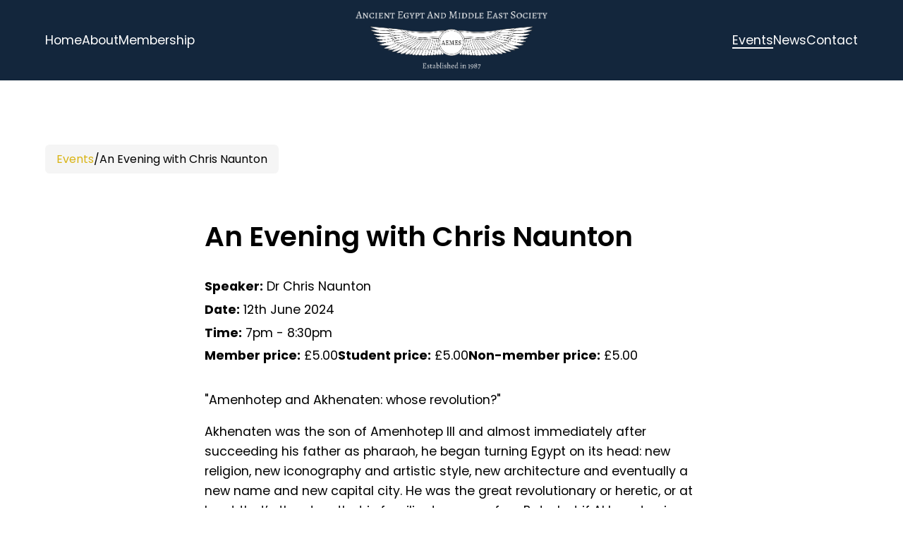

--- FILE ---
content_type: text/html; charset=UTF-8
request_url: https://aemes.co.uk/event/37/An-Evening-with-Chris-Naunton
body_size: 11525
content:
<!DOCTYPE html>
<html lang="en-gb">
	<head>
		<meta charset="utf-8">
		<meta http-equiv="X-UA-Compatible" content="IE=edge">
		<meta name="viewport" content="width=device-width, initial-scale=1, maximum-scale=5">
		<meta name="format-detection" content="telephone=no">
		<link rel="preconnect" href="https://fonts.googleapis.com">
		<link rel="preconnect" href="https://fonts.gstatic.com" crossorigin>
		<link href="https://fonts.googleapis.com/css2?family=Poppins:ital,wght@0,100;0,200;0,300;0,400;0,500;0,600;0,700;0,800;0,900;1,100;1,200;1,300;1,400;1,500;1,600;1,700;1,800;1,900&display=swap" rel="stylesheet">
		<link rel="icon" type="image/png" sizes="16x16" href="/images/logos/favicon-16x16.png">
		<link rel="icon" type="image/png" sizes="32x32" href="/images/logos/favicon-32x32.png">
		<link rel="icon" type="image/png" sizes="64x64" href="/images/logos/favicon-64x64.png">
				<title>An Evening with Chris Naunton | Events |  AEMES</title>
		<link rel="stylesheet" href="/css/libs/reset.css"><link rel="stylesheet" href="/css/site-1712592997.cached.css">	</head>
	<body>


<header id="header" class="">
    <!-- Desktop nav -->
    <div class="desktop__nav__wrapper max__width">
        <div class="desktop__nav__inner">
            <!-- Burger menu -->
            <!-- Desktop links -->
            <nav aria-label="Primary">
                <ul>
                    <div class="flex">
                        <li><a href="/" class="">Home</a></li>
                        <li><a href="/about-us" class="">About</a></li>
                        <li><a href="/membership" class="">Membership</a></li>
                    </div>
                    <!-- Logo -->
                    <a href="/"><img class="logo" src="/images/logos/logo.png" alt=""></a>
                    <div class="flex">
                        <li><a href="/events" class="active">Events</a></li>
                        <li><a href="/news" class="">News</a></li>
                        <li><a href="/contact" class="">Contact</a></li>
                    </div>
                    <div id="burger__menu"><span></span></div>
                </ul>
            </nav>
        </div>
    </div>
    <div class="mobile__nav__wrapper">
        <nav aria-label="Secondary" class="max__width">
            <ul>
                <li><a href="/" class="">Home</a></li>
                <li><a href="/about-us" class="">About</a></li>
                <li><a href="/membership" class="">Membership</a></li>
                <li><a href="/events" class="active">Events</a></li>
                <li><a href="/news" class="">News</a></li>
                <li><a href="/contact" class="">Contact</a></li>
            </ul>
        </nav>
    </div>
</header>
<div id="event__page" class="page">
	
	<!-- Breadcrumb -->
	<div class="max__width">
		<!-- Breadcrumb -->
		<div class="event-back">
			<a href="/events">Events</a> <span>/</span>An Evening with Chris Naunton		</div>
	</div>
	
	<div class="content">
		<!-- Event title -->
		<h1>An Evening with Chris Naunton</h1>
		<div class="info">
			<!-- Speaker -->
			<p><strong>Speaker:</strong> Dr Chris Naunton</p><p><strong>Date:</strong> 12th June 2024</p>
			<p class="text"><strong>Time:</strong> 7pm - 8:30pm</p>			<div class="member__flex">
				<p class="text"><strong>Member price:</strong> £5.00</p><p class="text"><strong>Student price:</strong> £5.00</p><p class="text"><strong>Non-member price:</strong> £5.00</p>			</div>
		</div>
		<!-- Description -->
		<div class="wysiwyg"><p>"Amenhotep and Akhenaten: whose revolution?"</p><p>Akhenaten was the son of Amenhotep III and almost immediately after succeeding his father as pharaoh, he began turning Egypt on its head: new religion, new iconography and artistic style, new architecture and eventually a new name and new capital city. He was the great revolutionary or heretic, or at least that’s the story that is familiar to many of us. But what if Akhenaten in fact just picked up the baton and ran with ideas that had been established by his father? What evidence is there that some of the changes we associate with Akhenaten were already underway during Amehotep’s reign, and might Amenhotep have been the leading player even after Akhenaten came to the throne?A recording of the session will be available to attendees for a limited period of time after the event. Chris Naunton is the author of Searching for the Lost Tombs of Egypt (2018), Egyptologists’ Notebooks (2020), and two books for children, Tutankhamun Tells All! (2021) and Cleopatra Tells All! (2022). He regularly lectures around the UK, overseas and online and frequently appears in television documentaries on ancient Egypt. He was Director (CEO) of the Egypt Exploration Society from 2012 to 2016 and President of the International Association of Egyptologists from 2015 to 2019 and is now Director of the Robert Anderson Trust.</p><p>Tickets from Eventbrite only (please ignore other payment options): <a href="https://www.eventbrite.co.uk/e/an-evening-with-chris-naunton-tickets-864932294777">https://www.eventbrite.co.uk/e/an-evening-with-chris-naunton-tickets-864932294777</a></p></div>
		<p>Please send payment via paypal friends and family to: <a href="mailto:davidehibbert@gmail.com">davidehibbert@gmail.com</a></p>
		<p>Alternatively make cheques payable to AEMES or if by direct payment to bank sort code: 77-72-25, a/c number: 28712860 and email <a href="mailto:sue47beset@gmail.com">sue47beset@gmail.com</a> to confirm details. </p>
	</div>
	
</div>

<div id="footer">
    <div class="wrapper max__width">
        <div class="flex">
            <div>
                <div class="contact-info">
                    <div class="info-wrapper">
                        <p><span>Email:</span> <a href="mailto:sue47beset@gmail.com">sue47beset@gmail.com</a></p>
                        <p><span>Telephone:</span> <a href="tel:01754 765341">01754 765341</a></p>
                    </div>
                </div>
                <div class="nav-and-social">
                    <ul class="nav">
                        <li><a href="/">Home</a></li>
                        <li><a href="/about-us">About</a></li>
                        <li><a href="/membership">Membership</a></li>
                        <li><a href="/events">Events</a></li>
                        <li><a href="/news">News</a></li>
                        <li><a href="/contact">Contact</a></li>
                    </ul>
                    <div class="social">
                        <ul>
                            <li><a href="https://www.instagram.com/aemes4/" target="_blank"><img src="/images/icons/instagram.svg" alt="Instagram icon - click to open">Instagram</a></li>
                            <li><a href="https://twitter.com/AEMES4" target="_blank"><img src="/images/icons/x.svg" alt="Twitter icon - click to open">X</a></li>
                            <li><a href="https://www.facebook.com/AEMES4/" target="_blank"><img src="/images/icons/facebook.svg" alt="Facebook icon - click to open">Facebook</a></li>
                        </ul>
                    </div>
                </div>
            </div>
            <div>
                <div id="mc_embed_shell">
                    <link href="//cdn-images.mailchimp.com/embedcode/classic-061523.css" rel="stylesheet" type="text/css">
                    <style type="text/css">
                            #mc_embed_signup{background:#fff; false;clear:left; font:14px Helvetica,Arial,sans-serif; width: 500px;}
                            /* Add your own Mailchimp form style overrides in your site stylesheet or in this style block.
                            We recommend moving this block and the preceding CSS link to the HEAD of your HTML file. */
                    </style>
                    <div id="mc_embed_signup">
                        <form action="https://gmail.us21.list-manage.com/subscribe/post?u=9d34a780610abb22b6a0c90c8&amp;id=ef74f573b7&amp;f_id=000958e1f0" method="post" id="mc-embedded-subscribe-form" name="mc-embedded-subscribe-form" class="validate" target="_blank">
                            <div id="mc_embed_signup_scroll"><h2>Subscribe</h2>
                                <div class="indicates-required"><span class="asterisk">*</span> indicates required</div>
                                <div class="mc-field-group"><label for="mce-EMAIL">Email Address <span class="asterisk">*</span></label><input type="email" name="EMAIL" class="required email" id="mce-EMAIL" required="" value=""><span id="mce-EMAIL-HELPERTEXT" class="helper_text"></span></div>
                                <div id="mce-responses" class="clear foot">
                                    <div class="response" id="mce-error-response" style="display: none;"></div>
                                    <div class="response" id="mce-success-response" style="display: none;"></div>
                                </div>
                                <div aria-hidden="true" style="position: absolute; left: -5000px;">
                                    /* real people should not fill this in and expect good things - do not remove this or risk form bot signups */
                                    <input type="text" name="b_9d34a780610abb22b6a0c90c8_ef74f573b7" tabindex="-1" value="">
                                </div>
                                <div class="optionalParent">
                                    <div class="clear foot">
                                        <input type="submit" name="subscribe" id="mc-embedded-subscribe" class="button" value="Subscribe">
                                        <p class="brandingLogo" style="margin: 0px auto;"><a href="http://eepurl.com/iu9ckA" title="Mailchimp - email marketing made easy and fun"><img src="https://eep.io/mc-cdn-images/template_images/branding_logo_text_dark_dtp.svg" alt="referral badge"></a></p>
                                    </div>
                                </div>
                            </div>
                        </form>
                    </div>
                </div>
            </div>
        </div>
        <div class="bottom-links">
            <p>© 2025 AEMES, all rights reserved</p>
            <span>|</span>
            <a href="/privacy-policy-and-cookies">Privacy & Cookies</a>
            <span>|</span>
            <p>Images of the lammasu and Tel Megiddo are attributed to Wiki Commons</p>
            <span>|</span>
            <a href="https://umbercreative.co.uk/" target="_blank">Website by Umber Creative</a>
        </div>
    </div>
</div>



<script type="text/javascript" src="//s3.amazonaws.com/downloads.mailchimp.com/js/mc-validate.js"></script><script type="text/javascript">(function($) {window.fnames = new Array(); window.ftypes = new Array();fnames[0]=EMAIL;ftypes[0]=merge;,fnames[1]=FNAME;ftypes[1]=merge;,fnames[2]=LNAME;ftypes[2]=merge;,fnames[3]=ADDRESS;ftypes[3]=merge;,fnames[4]=PHONE;ftypes[4]=merge;,fnames[5]=BIRTHDAY;ftypes[5]=merge;false}(jQuery));var $mcj = jQuery.noConflict(true);</script></div>


		</div>
		<script src="//cdnjs.cloudflare.com/ajax/libs/jquery/2.2.4/jquery.min.js" integrity="sha512-DUC8yqWf7ez3JD1jszxCWSVB0DMP78eOyBpMa5aJki1bIRARykviOuImIczkxlj1KhVSyS16w2FSQetkD4UU2w==" crossorigin="anonymous">
			</script>
			
			<script src="//cdn.jsdelivr.net/gh/studio-freight/lenis@1/bundled/lenis.js">
			</script>
			
			<script src="/js/site-1688736231.cached.js">
			</script>
			
				</body>
</html>

--- FILE ---
content_type: text/css
request_url: https://aemes.co.uk/css/site-1712592997.cached.css
body_size: 41366
content:
* {
  font-family: "Poppins", sans-serif;
}

body.scroll-disabled {
  overflow: hidden;
}

.page {
  padding-top: 89px;
}
@media (min-width: 1000px) {
  .page {
    padding-top: 113px;
  }
  .page.hero {
    padding-top: 0;
  }
}

body {
  font-size: clamp(1.00rem, calc(0.92rem + 0.42vw), 1.1rem);
}

h1 {
  font-size: clamp(2.07rem, calc(1.75rem + 1.63vw), 3.05rem);
  line-height: 1.1;
  letter-spacing: -1px;
  font-weight: 600;
}
@media (min-width: 768px) {
  h1 {
    letter-spacing: 0;
  }
}

h2 {
  font-size: clamp(1.73rem, calc(1.49rem + 1.19vw), 2.44rem);
  line-height: 1.1;
  letter-spacing: -1px;
  font-weight: 600;
}
@media (min-width: 768px) {
  h2 {
    letter-spacing: 0;
  }
}

h3 {
  font-size: clamp(1.44rem, calc(1.27rem + 0.86vw), 1.95rem);
  line-height: 1.1;
  letter-spacing: -1px;
  font-weight: 600;
}
@media (min-width: 768px) {
  h3 {
    letter-spacing: 0;
  }
}

h4 {
  font-size: clamp(1.20rem, calc(1.08rem + 0.60vw), 1.56rem);
  line-height: 1.1;
  font-weight: 600;
}

ul {
  padding: 0;
}
ul li {
  list-style: none;
}
ul li a {
  text-decoration: none;
  color: inherit;
}

p {
  margin-top: clamp(0.56rem, calc(0.37rem + 0.98vw), 1.06rem);
}
p.bold {
  font-weight: 600;
}

.bold {
  font-weight: 600;
}

a {
  color: inherit;
}

.max__width {
  width: min(90%, 1280px);
  margin: 0 auto;
}

.error_page {
  padding: 200px 0px 100px 0px;
  text-align: center;
}
.error_page h1 {
  font-size: clamp(2.49rem, calc(2.05rem + 2.21vw), 3.82rem);
}
.error_page .btn-wrap {
  display: grid;
  justify-items: center;
}
.error_page a {
  text-decoration: none;
}

.intro {
  background: #13263C url("/images/icons/pattern.svg") repeat top left;
}
.intro .content {
  color: #fff;
  text-align: center;
  padding: clamp(4.4rem, calc(2.89rem + 8.05vw), 8.73rem) 0 clamp(4.4rem, calc(2.89rem + 8.05vw), 8.73rem) 0;
}
.intro .content h1 {
  font-size: clamp(1.73rem, calc(1.49rem + 1.19vw), 2.44rem);
}
.intro .content p {
  font-size: clamp(1.20rem, calc(1.08rem + 0.60vw), 1.56rem);
}
.intro .content p.sub {
  margin: 0;
  font-size: clamp(1.44rem, calc(1.27rem + 0.86vw), 1.95rem);
  font-weight: 600;
  color: #D9B415;
}

#header {
  background: #13263C;
  position: fixed;
  width: 100%;
  top: 0;
  left: 0;
  z-index: 10;
  transition: 0.3s;
}
#header.scroll {
  transform: translateY(-100%);
}
#header .mobile__nav__wrapper {
  background: #13263C;
}
#header .mobile__nav__wrapper nav {
  height: 0;
  overflow: scroll;
  transition: 0.6s;
}
#header .mobile__nav__wrapper nav.active {
  height: 100vh;
}
#header .mobile__nav__wrapper nav.active ul li a {
  opacity: 1;
}
#header .mobile__nav__wrapper nav ul {
  margin: 0;
  padding: clamp(3.00rem, calc(1.93rem + 5.37vw), 5.75rem) 0;
  display: grid;
}
#header .mobile__nav__wrapper nav ul li {
  text-align: center;
}
#header .mobile__nav__wrapper nav ul li a {
  color: #fff;
  font-size: clamp(1.44rem, calc(1.27rem + 0.86vw), 1.95rem);
  opacity: 0;
  transition: 0.3s;
  transition-delay: 0.4s;
  padding: 0.5rem;
  display: block;
}
#header .mobile__nav__wrapper nav ul li a.active {
  color: #D9B415;
}
#header .desktop__nav__wrapper .desktop__nav__inner {
  padding: 1rem 0;
}
#header .desktop__nav__wrapper .desktop__nav__inner nav ul {
  display: flex;
  justify-content: space-between;
  align-items: center;
  margin: 0;
}
#header .desktop__nav__wrapper .desktop__nav__inner nav ul img.logo {
  max-width: 12rem;
  justify-self: center;
  margin: 0 auto;
}
#header .desktop__nav__wrapper .desktop__nav__inner nav ul .flex {
  display: none;
}
#header .desktop__nav__wrapper .desktop__nav__inner nav ul #burger__menu {
  cursor: pointer;
  position: relative;
  display: inline-block;
  width: 30px;
  height: 30px;
}
#header .desktop__nav__wrapper .desktop__nav__inner nav ul #burger__menu span {
  margin: 0 auto;
  position: relative;
  top: 12px;
  width: 30px;
  height: 4px;
  background-color: #fff;
  display: block;
  -webkit-transition-duration: 0s;
  transition-duration: 0s;
  -webkit-transition-delay: 0.2s;
  transition-delay: 0.2s;
}
#header .desktop__nav__wrapper .desktop__nav__inner nav ul #burger__menu span.active {
  background-color: rgba(0, 0, 0, 0);
  -webkit-transition-delay: 0.2s;
  transition-delay: 0.2s;
}
#header .desktop__nav__wrapper .desktop__nav__inner nav ul #burger__menu span.active::before {
  margin-top: 0;
  -webkit-transform: rotate(45deg);
  transform: rotate(45deg);
  -webkit-transition-delay: 0s, 0.2s;
  transition-delay: 0s, 0.2s;
}
#header .desktop__nav__wrapper .desktop__nav__inner nav ul #burger__menu span.active::after {
  margin-top: 0;
  -webkit-transform: rotate(-45deg);
  transform: rotate(-45deg);
  -webkit-transition-delay: 0s, 0.2s;
  transition-delay: 0s, 0.2s;
}
#header .desktop__nav__wrapper .desktop__nav__inner nav ul #burger__menu span::after, #header .desktop__nav__wrapper .desktop__nav__inner nav ul #burger__menu span::before {
  position: absolute;
  content: "";
  width: 30px;
  height: 4px;
  background-color: #fff;
  display: block;
}
#header .desktop__nav__wrapper .desktop__nav__inner nav ul #burger__menu span::before {
  margin-top: -12px;
  -webkit-transition-property: margin, -webkit-transform;
  transition-property: margin, transform;
  -webkit-transition-duration: 0.2s;
  transition-duration: 0.2s;
  -webkit-transition-delay: 0.2s, 0s;
  transition-delay: 0.2s, 0s;
}
#header .desktop__nav__wrapper .desktop__nav__inner nav ul #burger__menu span::after {
  margin-top: 12px;
  -webkit-transition-property: margin, -webkit-transform;
  transition-property: margin, transform;
  -webkit-transition-duration: 0.2s;
  transition-duration: 0.2s;
  -webkit-transition-delay: 0.2s, 0s;
  transition-delay: 0.2s, 0s;
}

@media (min-width: 1000px) {
  #header.has-hero {
    background: transparent;
  }
  #header.nav_scroll {
    background: #13263C;
  }
  #header .desktop__nav__wrapper .desktop__nav__inner nav ul {
    display: grid;
    grid-template-columns: repeat(3, 1fr);
  }
  #header .desktop__nav__wrapper .desktop__nav__inner nav ul img.logo {
    max-width: 17rem;
  }
  #header .desktop__nav__wrapper .desktop__nav__inner nav ul .flex {
    display: flex;
    align-items: center;
    gap: clamp(1.13rem, calc(0.71rem + 2.07vw), 2.19rem);
  }
  #header .desktop__nav__wrapper .desktop__nav__inner nav ul .flex:nth-of-type(2) {
    justify-content: flex-end;
  }
  #header .desktop__nav__wrapper .desktop__nav__inner nav ul .flex li a {
    color: #fff;
    text-decoration: none;
    background: linear-gradient(#fff, #fff) no-repeat 100% 102%/0% 0.13rem;
    transition: background-size 0.3s ease;
  }
  #header .desktop__nav__wrapper .desktop__nav__inner nav ul .flex li a:hover {
    background: linear-gradient(#fff, #fff) no-repeat 0% 102%/100% 0.13rem;
  }
  #header .desktop__nav__wrapper .desktop__nav__inner nav ul .flex li a.active {
    background: linear-gradient(#fff, #fff) no-repeat 0% 102%/100% 0.13rem;
  }
  #header .desktop__nav__wrapper .desktop__nav__inner nav ul #burger__menu {
    display: none;
  }
}
#footer {
  background: #13263C;
  color: #fff;
}
#footer .wrapper {
  padding: clamp(3.00rem, calc(1.93rem + 5.37vw), 5.75rem) 0 clamp(2.25rem, calc(1.45rem + 4.02vw), 4.31rem) 0;
}
#footer .wrapper .flex {
  display: flex;
  gap: 4rem;
  align-items: center;
  flex-wrap: wrap;
  justify-content: space-between;
  padding-bottom: clamp(1.13rem, calc(0.71rem + 2.07vw), 2.19rem);
}
#footer .wrapper .flex img {
  max-width: 7rem;
}
#footer .wrapper .flex #scroll-top {
  cursor: pointer;
}
@media (min-width: 768px) {
  #footer .wrapper .flex #scroll-top:hover #circle {
    fill: #af9314;
  }
}
#footer .wrapper .flex #scroll-top #circle {
  transition: 0.1s;
  fill: #D9B415;
}
#footer .wrapper .contact-info .info-wrapper p {
  line-height: 1.6;
}
#footer .wrapper .contact-info .info-wrapper p span {
  font-size: clamp(1.00rem, calc(0.92rem + 0.42vw), 1.1rem);
  font-weight: 700;
}
#footer .wrapper .contact-info .info-wrapper p a {
  color: #fff;
  line-height: 1.6;
  text-decoration: none;
}
#footer .wrapper .contact-info .info-wrapper p a:hover {
  color: #D9B415;
}
#footer .wrapper .nav-and-social {
  padding-top: clamp(1.13rem, calc(0.71rem + 2.07vw), 2.19rem);
  display: grid;
  justify-content: space-between;
  gap: clamp(1.13rem, calc(0.71rem + 2.07vw), 2.19rem);
}
#footer .wrapper .nav-and-social .nav {
  display: flex;
  flex-wrap: wrap;
  gap: 1rem 1.5rem;
  margin: 0;
  padding: 0;
}
#footer .wrapper .nav-and-social .nav li {
  list-style: none;
}
#footer .wrapper .nav-and-social .nav li a {
  color: #fff;
  font-size: clamp(0.83rem, calc(0.78rem + 0.28vw), 1.00rem);
}
#footer .wrapper .nav-and-social .nav li a:hover {
  color: #D9B415;
}
#footer .wrapper .nav-and-social .social ul {
  display: flex;
  flex-wrap: wrap;
  gap: 1.5rem 1.5rem;
  margin: 0;
  padding: 0;
}
#footer .wrapper .nav-and-social .social ul li:nth-of-type(2) a img {
  width: 1.5rem;
}
#footer .wrapper .nav-and-social .social ul li a {
  display: grid;
  grid-auto-flow: column;
  gap: 0.5rem;
  align-items: center;
  text-decoration: none;
  color: #fff;
  font-size: clamp(0.83rem, calc(0.78rem + 0.28vw), 1.00rem);
}
#footer .wrapper .nav-and-social .social ul li a:hover {
  color: #D9B415;
}
#footer .wrapper .nav-and-social .social ul li a img {
  width: 1.3rem;
}
#footer .wrapper .bottom-links {
  padding-top: clamp(1.13rem, calc(0.71rem + 2.07vw), 2.19rem);
  display: flex;
  flex-wrap: wrap;
  gap: 1rem;
  align-items: center;
  font-weight: 200;
}
#footer .wrapper .bottom-links p {
  margin: 0;
  font-size: clamp(0.69rem, calc(0.66rem + 0.18vw), 0.80rem);
}
#footer .wrapper .bottom-links a {
  font-size: clamp(0.69rem, calc(0.66rem + 0.18vw), 0.80rem);
  text-decoration: none;
}
#footer .wrapper .bottom-links a:hover {
  color: #D9B415;
}
#footer .wrapper .bottom-links span {
  display: none;
}

@media (min-width: 767px) {
  #footer .wrapper .flex {
    padding-bottom: clamp(0.75rem, calc(0.48rem + 1.34vw), 1.44rem);
  }
  #footer .wrapper .flex img {
    max-width: 8rem;
  }
  #footer .wrapper .contact-info {
    display: flex;
    justify-content: space-between;
  }
  #footer .wrapper .contact-info .phone {
    order: 1;
    padding-bottom: 0;
  }
  #footer .wrapper .bottom-links {
    gap: 0.8rem;
  }
  #footer .wrapper .bottom-links span {
    display: block;
    font-size: clamp(0.83rem, calc(0.78rem + 0.28vw), 1.00rem);
  }
}
#mc_embed_signup {
  background: transparent !important;
}
#mc_embed_signup form {
  margin: 0 !important;
}
#mc_embed_signup form .indicates-required {
  margin-right: 0 !important;
}
#mc_embed_signup form .foot, #mc_embed_signup form .mc-field-group {
  width: 100% !important;
}

.login {
  padding: clamp(9.38rem, calc(7.82rem + 6.63vw), 13.13rem) 0 clamp(4.4rem, calc(2.89rem + 8.05vw), 8.73rem) 0;
  display: grid;
  justify-content: center;
}
.login .login-form-wrapper {
  padding-top: clamp(2.25rem, calc(1.45rem + 4.02vw), 4.31rem);
}
.login .login-form-wrapper h1 {
  padding-bottom: clamp(1.50rem, calc(0.96rem + 2.68vw), 2.88rem);
}
.login .login-form-wrapper form {
  display: grid;
}
.login .login-form-wrapper form input {
  width: 100%;
  padding: 1rem 1.5rem;
  margin-top: 0.5rem;
}
.login .login-form-wrapper form label {
  margin-bottom: 0.5rem;
}
.login .login-form-wrapper form .form-group {
  margin-bottom: 2rem;
}
.login .login-form-wrapper form .rememberme {
  display: flex;
  gap: 0.3rem;
}
.login .login-form-wrapper form .rememberme input {
  width: 15px;
}
.login .login-form-wrapper form .login_offset input {
  width: 1.5rem;
}
.login .login-form-wrapper form button {
  justify-self: flex-start;
}

.pager-wrapper {
  padding-bottom: clamp(4.4rem, calc(2.89rem + 8.05vw), 8.73rem);
  margin-top: -30px;
}
.pager-wrapper .pager {
  list-style: none;
  margin: 0;
  display: flex;
  align-items: center;
  justify-content: center;
  padding-left: 0;
}
.pager-wrapper .pager a {
  text-decoration: none;
  padding: 0.8rem 1.4rem;
  color: #000;
  transition: 0.2s;
}
.pager-wrapper .pager .next, .pager-wrapper .pager .previous {
  font-size: 1.5rem;
}
.pager-wrapper .pager .next a, .pager-wrapper .pager .previous a {
  border: none;
  padding: 0.5rem 1.2rem;
}
@media (min-width: 768px) {
  .pager-wrapper .pager .next a:hover, .pager-wrapper .pager .previous a:hover {
    background: #f0f0f0;
  }
}
.pager-wrapper .pager .page-no span {
  background: #D9B415;
  color: #ffffff;
  padding: 0.8rem 1.4rem;
  font-weight: 600;
}
@media (min-width: 768px) {
  .pager-wrapper .pager .page-no a:hover {
    background: #f0f0f0;
  }
}

.button {
  height: auto;
  position: relative;
  display: inline-block;
  cursor: pointer;
  outline: none;
  border: 0;
  vertical-align: middle;
  text-decoration: none;
  background: transparent;
  padding: 0;
  margin-top: clamp(1.13rem, calc(0.71rem + 2.07vw), 2.19rem);
}
.button.dark .button__text {
  color: #fff;
}
.button .circle {
  transition: all 0.4s cubic-bezier(0.65, 0, 0.076, 1);
  position: relative;
  z-index: 1;
  display: block;
  margin: 0;
  width: 100%;
  height: 3rem;
  background: #D9B415;
  border-radius: 10rem;
}
.button .circle svg {
  transition: all 0.4s cubic-bezier(0.65, 0, 0.076, 1);
  width: 1.2rem;
  position: absolute;
  top: 0;
  left: 1.48rem;
  bottom: 0;
  margin: 0.7rem auto auto auto;
}
.button .circle svg path {
  transition: all 0.4s cubic-bezier(0.65, 0, 0.076, 1);
}
.button .circle .icon {
  transition: all 0.4s cubic-bezier(0.65, 0, 0.076, 1);
  position: absolute;
  top: 0;
  bottom: 0;
  margin: auto;
  background: #fff;
}
.button .circle .icon.arrow {
  transition: all 0.4s cubic-bezier(0.65, 0, 0.076, 1);
  left: 0.625rem;
  width: 1.125rem;
  height: 0.125rem;
  background: none;
  transform: translate(1rem, 0);
  background: #fff;
}
.button .circle .icon.arrow::before {
  transition: all 0.4s cubic-bezier(0.65, 0, 0.076, 1);
  position: absolute;
  content: "";
  top: -0.25rem;
  right: 0.0625rem;
  width: 0.625rem;
  height: 0.625rem;
  border-top: 0.125rem solid #fff;
  border-right: 0.125rem solid #fff;
  transform: rotate(45deg);
}
.button .button__text {
  transition: all 0.4s cubic-bezier(0.65, 0, 0.076, 1);
  position: relative;
  display: block;
  z-index: 2;
  padding: 0.75rem 0;
  margin: -3rem 0 0 4rem;
  color: #fff;
  line-height: 1.4;
  text-align: center;
  font-weight: 500;
  white-space: nowrap;
  padding-right: 1.8rem;
}

@media (min-width: 768px) {
  .button .circle {
    width: 3rem;
  }
  .button .circle svg {
    left: 0.9rem;
  }
  .button .circle .icon.arrow {
    transform: translate(0, 0);
    background: transparent;
  }
  .button .button__text {
    color: #000;
  }
  .button:hover .circle {
    width: 100%;
  }
  .button:hover .circle svg {
    left: 1.48rem;
  }
  .button:hover .circle .icon.arrow {
    background: #fff;
    transform: translate(1rem, 0);
  }
  .button:hover .button__text {
    color: #fff;
  }
  .button.dark:hover .button__text {
    color: #000;
  }
  .button.dark:hover .circle svg path {
    stroke: #000;
  }
  .button.dark:hover .circle .icon {
    background: #000;
  }
  .button.dark:hover .circle .icon.arrow::before {
    border-top: 0.125rem solid #000;
    border-right: 0.125rem solid #000;
  }
}
#home__page .home__hero.egypt {
  background: url("/images/home/hero-head.jpg") no-repeat center 20%/cover;
}
#home__page .home__hero.egypt .wrapper {
  padding: clamp(2.25rem, calc(1.45rem + 4.02vw), 4.31rem) 0 clamp(13.50rem, calc(1.28rem + 26.52vw), 22.50rem) 0;
}
#home__page .home__hero.middle-east {
  background: linear-gradient(0deg, rgba(0, 0, 0, 0.6), rgba(0, 0, 0, 0.6)), url("/images/home/hero-middle-east.jpg") no-repeat center/cover;
}
#home__page .home__hero.middle-east .wrapper {
  padding: clamp(4.4rem, calc(2.89rem + 8.05vw), 8.73rem) 0;
}
#home__page .home__hero.temple {
  background: url("/images/home/hero-temple.jpg") no-repeat center bottom/cover;
}
#home__page .home__hero.temple .wrapper {
  padding: clamp(2.25rem, calc(1.45rem + 4.02vw), 4.31rem) 0 clamp(13.50rem, calc(1.28rem + 26.52vw), 22.50rem) 0;
}
#home__page .home__hero.mountain {
  background: linear-gradient(0deg, rgba(0, 0, 0, 0.6), rgba(0, 0, 0, 0.6)), url("/images/home/hero-mountain.jpg") no-repeat center/cover;
}
#home__page .home__hero.mountain .wrapper {
  padding: clamp(4.4rem, calc(2.89rem + 8.05vw), 8.73rem) 0;
}
#home__page .home__hero.walkway {
  background: linear-gradient(0deg, rgba(0, 0, 0, 0.5), rgba(0, 0, 0, 0.5)), url("/images/home/hero-walkway.jpg") no-repeat center/cover;
}
#home__page .home__hero.walkway .wrapper {
  padding: clamp(4.4rem, calc(2.89rem + 8.05vw), 8.73rem) 0;
}
#home__page .home__hero .wrapper h1 {
  font-weight: 600;
  color: #fff;
  line-height: 1;
}
#home__page .home__hero .wrapper h1 span {
  color: #D9B415;
}
#home__page .home__hero .wrapper p {
  color: #fff;
}
#home__page .home__hero .f-progress {
  height: 5px;
  top: auto;
  bottom: 0;
  background: #fff;
  opacity: 0.5;
}
#home__page ul.f-carousel__dots {
  --f-carousel-dots-height: -40px;
  --f-carousel-dots-width: 35px;
  --f-carousel-dot-width: 25px;
  --f-carousel-dot-height: 5px;
  --f-carousel-dot-radius: 0;
  --f-carousel-dot-color: #fff;
  --f-carousel-dot-opacity: 0.4;
  --f-carousel-dot-hover-opacity: 0.6;
}
#home__page .f-button {
  --f-button-width: 40px;
  --f-button-height: 40px;
  --f-button-border: 0;
  --f-button-border-radius: 10rem;
  --f-button-color: #374151;
  --f-button-bg: rgb(255 255 255 / 40%);
  --f-button-hover-bg: #e0e0e0;
  --f-button-active-bg: #d0d0d0;
  --f-button-svg-width: 20px;
  --f-button-svg-height: 20px;
  --f-button-svg-stroke-width: 1.5;
  --f-button-svg-fill: none;
  --f-button-svg-filter: none;
}
@media (min-width: 600px) {
  #home__page .home__hero.egypt .wrapper {
    padding: clamp(4.4rem, calc(2.89rem + 10.05vw), 12.73rem) 0 clamp(7.50rem, calc(1.28rem + 26.52vw), 22.50rem) 0;
  }
  #home__page .home__hero.middle-east .wrapper {
    padding: clamp(4.4rem, calc(2.89rem + 10.05vw), 16.73rem) 0 clamp(7.50rem, calc(1.28rem + 26.52vw), 17.50rem) 0;
  }
  #home__page .home__hero.temple {
    background: url("/images/home/hero-temple.jpg") no-repeat center 80%/cover;
  }
  #home__page .home__hero.temple .wrapper {
    padding: clamp(4.4rem, calc(2.89rem + 10.05vw), 12.73rem) 0 clamp(7.50rem, calc(1.28rem + 26.52vw), 22.50rem) 0;
  }
  #home__page .home__hero.mountain .wrapper {
    padding: clamp(4.4rem, calc(2.89rem + 10.05vw), 16.73rem) 0 clamp(7.50rem, calc(1.28rem + 26.52vw), 17.50rem) 0;
  }
  #home__page .home__hero.walkway .wrapper {
    padding: clamp(4.4rem, calc(2.89rem + 10.05vw), 16.73rem) 0 clamp(7.50rem, calc(1.28rem + 26.52vw), 17.50rem) 0;
  }
}
@media (min-width: 1000px) {
  #home__page .home__hero .wrapper h1 {
    max-width: 570px;
  }
  #home__page .home__hero .wrapper p {
    max-width: 500px;
  }
}
#home__page .who__we__are {
  background: #13263C;
}
#home__page .who__we__are .wrapper {
  display: grid;
  gap: clamp(1.13rem, calc(0.71rem + 2.07vw), 2.19rem);
}
#home__page .who__we__are .wrapper img {
  padding-top: clamp(4.4rem, calc(2.89rem + 8.05vw), 8.73rem);
}
#home__page .who__we__are .wrapper .text {
  padding: clamp(1.50rem, calc(0.96rem + 2.68vw), 2.88rem) 0 clamp(4.4rem, calc(2.89rem + 8.05vw), 8.73rem) 0;
  color: #fff;
}
@media (min-width: 1000px) {
  #home__page .who__we__are {
    background: #13263C url("/images/home/pattern.svg") no-repeat -2.5rem bottom/40%;
  }
  #home__page .who__we__are .wrapper {
    grid-template-columns: repeat(2, 1fr);
    gap: clamp(2.25rem, calc(1.45rem + 4.02vw), 4.31rem);
  }
  #home__page .who__we__are .wrapper img {
    padding-top: 0;
    border: 8px solid #13263C;
    margin-top: -5rem;
    z-index: 1;
  }
  #home__page .who__we__are .wrapper .text {
    padding: clamp(3.00rem, calc(1.93rem + 5.37vw), 5.75rem) 0 clamp(4.4rem, calc(2.89rem + 8.05vw), 8.73rem) 0;
  }
}
#home__page .home__listing.news {
  background: #13263C;
  color: #fff;
}
#home__page .home__listing.events {
  background: #f8f8f8;
}
#home__page .home__listing .wrapper {
  padding: clamp(4.4rem, calc(2.89rem + 8.05vw), 8.73rem) 0 clamp(4.4rem, calc(2.89rem + 8.05vw), 8.73rem) 0;
}
#home__page .home__listing .wrapper .head {
  display: flex;
  justify-content: space-between;
  flex-wrap: wrap;
  align-items: center;
  margin-bottom: clamp(2.25rem, calc(1.45rem + 4.02vw), 4.31rem);
}
@media (min-width: 768px) {
  #home__page .home__listing .wrapper .head a.button {
    margin: 0;
  }
}
#home__page .home__listing .wrapper .listing {
  display: grid;
  gap: clamp(1.13rem, calc(0.71rem + 2.07vw), 2.19rem);
  width: min(90%, 1000px);
  margin: 0 auto;
}
#home__page .home__listing .wrapper .listing .f-carousel__viewport {
  transition: 0.3s;
}
#home__page .home__listing .wrapper .listing a.card {
  text-decoration: none;
  background: #fff;
  display: flex;
  flex-direction: column;
  align-items: flex-start;
  height: 100%;
  transition: 0.2s;
  --f-carousel-spacing: 2rem;
}
#home__page .home__listing .wrapper .listing a.card.border {
  border: 0.5px solid #264060;
}
#home__page .home__listing .wrapper .listing a.card:hover button .circle {
  width: 100%;
}
#home__page .home__listing .wrapper .listing a.card:hover button .circle svg {
  left: 1.5rem;
}
#home__page .home__listing .wrapper .listing a.card:hover button .circle svg path {
  stroke: #000;
}
#home__page .home__listing .wrapper .listing a.card:hover button .circle .icon.arrow {
  background: #fff;
  transform: translate(1rem, 0);
}
#home__page .home__listing .wrapper .listing a.card:hover button .button__text {
  color: #fff;
}
#home__page .home__listing .wrapper .listing a.card .card-image img {
  aspect-ratio: 16/10;
  object-fit: cover;
  object-position: center;
}
#home__page .home__listing .wrapper .listing a.card .content {
  padding: 1.5rem;
  color: #000;
}
#home__page .home__listing .wrapper .listing a.card .content h4 {
  font-size: clamp(1.20rem, calc(1.08rem + 0.60vw), 1.56rem);
  font-weight: 500;
  margin-bottom: clamp(0.75rem, calc(0.48rem + 1.34vw), 1.44rem);
}
#home__page .home__listing .wrapper .listing a.card .content .flex {
  display: flex;
  align-items: center;
  gap: 1.2rem;
  margin-top: clamp(0.56rem, calc(0.37rem + 0.98vw), 1.06rem);
}
#home__page .home__listing .wrapper .listing a.card .content .flex img {
  width: 1.5rem;
}
#home__page .home__listing .wrapper .listing a.card .content .flex p {
  margin: 0;
}
#home__page .home__listing .wrapper .listing a.card button {
  padding: clamp(0.75rem, calc(0.48rem + 1.34vw), 1.44rem) 1.5rem 1.5rem 1.5rem;
}
#home__page .home__listing .wrapper .listing .f-carousel__nav {
  --f-button-width: 40px;
  --f-button-height: 40px;
  --f-button-border-radius: 4px;
  --f-button-color: #0d0c22;
  --f-button-hover-color: #000;
  --f-button-bg: #d9b51563;
  --f-button-hover-bg: #D9B415;
  --f-button-active-bg: #e2e8f0;
  --f-button-svg-width: 20px;
  --f-button-svg-height: 20px;
  --f-button-svg-stroke-width: 2.25;
  --f-button-svg-filter: none;
  --f-button-svg-disabled-opacity: 0.2;
}
#home__page .home__listing .wrapper .listing .f-carousel__nav button {
  top: 25%;
}
#home__page .home__listing .wrapper .listing ul.f-carousel__dots {
  gap: 0.6rem;
}
#home__page .home__listing .wrapper .listing ul.f-carousel__dots li button span {
  width: 2rem;
  background: #D9B415;
  border-radius: 0;
  height: 0.2rem;
}
@media (min-width: 550px) {
  #home__page .home__listing .wrapper .listing {
    width: 100%;
  }
  #home__page .home__listing .wrapper .listing a.card {
    width: 60%;
  }
}
@media (min-width: 1100px) {
  #home__page .home__listing .wrapper .listing {
    grid-template-columns: repeat(3, 1fr);
    width: min(90%, 1280px);
    margin: 0 auto;
  }
  #home__page .home__listing .wrapper .listing a.card {
    width: 100%;
  }
  #home__page .home__listing .wrapper .listing a.card button {
    margin-top: auto;
  }
}
#home__page .membership__cta {
  display: grid;
  place-content: center;
  background: linear-gradient(0deg, rgba(19, 38, 60, 0.8), rgba(19, 38, 60, 0.8)), url("/images/home/membership-cta.jpg") no-repeat center/cover;
}
#home__page .membership__cta .content {
  color: #fff;
  text-align: center;
  padding: clamp(4.4rem, calc(2.89rem + 8.05vw), 8.73rem) 0 clamp(4.4rem, calc(2.89rem + 8.05vw), 8.73rem) 0;
}
#home__page .membership__cta .content p {
  max-width: 850px;
}

#about__page .our__history .wrapper {
  width: min(90%, 900px);
  margin: 0 auto;
  padding: clamp(4.4rem, calc(2.89rem + 8.05vw), 8.73rem) 0 clamp(4.4rem, calc(2.89rem + 8.05vw), 8.73rem) 0;
}
#about__page .our__history .wrapper h3 {
  color: #D9B415;
  margin-top: clamp(1.13rem, calc(0.71rem + 2.07vw), 2.19rem);
  font-size: clamp(1.20rem, calc(1.08rem + 0.60vw), 1.56rem);
}
#about__page .team .wrapper {
  display: grid;
  gap: clamp(1.13rem, calc(0.71rem + 2.07vw), 2.19rem);
  padding: 0 0 clamp(4.4rem, calc(2.89rem + 8.05vw), 8.73rem) 0;
}
#about__page .team .wrapper .member img {
  width: 100%;
  object-fit: cover;
  object-position: top;
  aspect-ratio: 16/11;
}
#about__page .team .wrapper .member h2 {
  font-size: clamp(1.00rem, calc(0.92rem + 0.42vw), 1.1rem);
  color: #D9B415;
  font-weight: 400;
  margin: 1rem 0 0.2rem 0;
}
#about__page .team .wrapper .member h3 {
  font-size: clamp(1.20rem, calc(1.08rem + 0.60vw), 1.56rem);
}
@media (min-width: 900px) {
  #about__page .team .wrapper {
    grid-template-columns: repeat(2, 1fr);
    gap: clamp(2.25rem, calc(1.45rem + 4.02vw), 4.31rem);
  }
}

#membership__page .side__by__side {
  display: grid;
}
#membership__page .side__by__side.last .text h3 {
  margin-top: clamp(1.50rem, calc(0.96rem + 2.68vw), 2.88rem);
}
#membership__page .side__by__side .image {
  height: 350px;
}
#membership__page .side__by__side .image.first {
  background: url("/images/membership/membership-types.jpg") no-repeat center/cover;
}
#membership__page .side__by__side .image.second {
  background: url("/images/membership/membership-benefits.jpg") no-repeat center/cover;
}
#membership__page .side__by__side .image.third {
  background: url("/images/membership/lammasu.jpg") no-repeat left center/cover;
}
#membership__page .side__by__side .text .wrapper {
  padding: clamp(3.00rem, calc(1.93rem + 5.37vw), 5.75rem) 0;
}
#membership__page .side__by__side .text .wrapper .flex {
  display: flex;
  justify-content: space-between;
  flex-wrap: wrap;
  margin-top: clamp(1.13rem, calc(0.71rem + 2.07vw), 2.19rem);
  width: 100%;
}
#membership__page .side__by__side .text .wrapper .flex p {
  margin: 0;
  color: #D9B415;
  font-weight: 600;
  line-height: 1;
}
#membership__page .side__by__side .text .wrapper .flex h3 {
  font-size: clamp(1.00rem, calc(0.92rem + 0.42vw), 1.1rem);
  line-height: 1;
}
#membership__page .side__by__side .text .wrapper p {
  margin-top: clamp(0.38rem, calc(0.23rem + 0.73vw), 0.75rem);
}
#membership__page .side__by__side .text .wrapper span#benefits__link {
  color: #D9B415;
  text-decoration: underline;
  cursor: pointer;
}
#membership__page .side__by__side .text .wrapper span#benefits__link:hover {
  color: #13263C;
}
#membership__page .side__by__side .text .wrapper ul {
  display: grid;
  gap: 0.5rem;
  padding-left: 1rem;
}
#membership__page .side__by__side .text .wrapper ul li {
  list-style: disc;
}
#membership__page .side__by__side .text .wrapper a.button {
  margin-top: clamp(0.75rem, calc(0.48rem + 1.34vw), 1.44rem);
}
@media (min-width: 900px) {
  #membership__page .side__by__side {
    grid-template-columns: repeat(2, 1fr);
  }
  #membership__page .side__by__side.reverse .text {
    order: -1;
  }
  #membership__page .side__by__side.last .text {
    background: #f7f7f7;
  }
  #membership__page .side__by__side .image {
    height: auto;
  }
  #membership__page .side__by__side .text .wrapper {
    padding: clamp(4.4rem, calc(2.89rem + 8.05vw), 8.73rem) 0 clamp(4.4rem, calc(2.89rem + 8.05vw), 8.73rem) 0;
    display: grid;
    place-content: center;
    justify-items: flex-start;
    width: min(80%, 700px);
  }
}
#membership__page #gallery, #membership__page .f-thumbs.is-classic, #membership__page .fancybox__toolbar, #membership__page .fancybox__nav {
  --f-button-width: 40px;
  --f-button-height: 40px;
  --f-button-border-radius: 4px;
  --f-button-color: #0d0c22;
  --f-button-hover-color: #000;
  --f-button-bg: #f1f5f9;
  --f-button-hover-bg: #e2e8f0;
  --f-button-active-bg: #e2e8f0;
  --f-button-svg-width: 20px;
  --f-button-svg-height: 20px;
  --f-button-svg-stroke-width: 2.25;
  --f-button-svg-filter: none;
  --f-button-svg-disabled-opacity: 0.2;
}
#membership__page #gallery {
  padding-top: clamp(2.25rem, calc(1.45rem + 4.02vw), 4.31rem);
}
#membership__page #gallery .f-carousel__slide {
  display: flex;
  align-items: center;
  justify-items: center;
  aspect-ratio: 16/9;
}
#membership__page #gallery .f-carousel__slide img {
  aspect-ratio: 16/9;
  object-fit: cover;
  object-position: top;
}
#membership__page #gallery .f-carousel__nav .f-button {
  top: 58%;
}
#membership__page .f-thumbs__track {
  padding-bottom: clamp(4.4rem, calc(2.89rem + 8.05vw), 8.73rem);
}
@media (min-width: 768px) {
  #membership__page #gallery:hover {
    opacity: 1;
  }
  #membership__page #gallery:hover .f-carousel__nav {
    opacity: 1;
  }
  #membership__page #gallery .f-carousel__nav {
    opacity: 0;
    transition: opacity 0.15s;
  }
}
@media (min-width: 1000px) {
  #membership__page #gallery {
    padding-top: clamp(4.4rem, calc(2.89rem + 8.05vw), 8.73rem);
  }
  #membership__page #gallery:hover {
    opacity: 1;
  }
  #membership__page #gallery:hover .f-carousel__nav {
    opacity: 1;
  }
  #membership__page #gallery .f-carousel__nav {
    opacity: 0;
    transition: opacity 0.15s;
  }
}

#listing__page .listing {
  background: #f8f8f8;
}
#listing__page .listing .wrapper {
  display: grid;
  padding: clamp(4.4rem, calc(2.89rem + 8.05vw), 8.73rem) 0 clamp(4.4rem, calc(2.89rem + 8.05vw), 8.73rem) 0;
  gap: clamp(2.25rem, calc(1.45rem + 4.02vw), 4.31rem);
}
#listing__page .listing .wrapper a.card {
  text-decoration: none;
  background: #fff;
}
#listing__page .listing .wrapper a.card:hover button .circle {
  width: 100%;
}
#listing__page .listing .wrapper a.card:hover button .circle svg {
  left: 1.5rem;
}
#listing__page .listing .wrapper a.card:hover button .circle svg path {
  stroke: #000;
}
#listing__page .listing .wrapper a.card:hover button .circle .icon.arrow {
  background: #fff;
  transform: translate(1rem, 0);
}
#listing__page .listing .wrapper a.card:hover button .button__text {
  color: #fff;
}
#listing__page .listing .wrapper a.card .card-image img {
  aspect-ratio: 16/10;
  object-fit: cover;
  object-position: center;
}
#listing__page .listing .wrapper a.card .content {
  padding: 1.5rem;
}
#listing__page .listing .wrapper a.card .content h4 {
  font-size: clamp(1.20rem, calc(1.08rem + 0.60vw), 1.56rem);
  font-weight: 500;
  margin-bottom: clamp(0.75rem, calc(0.48rem + 1.34vw), 1.44rem);
  line-height: 1.2;
}
#listing__page .listing .wrapper a.card .content .flex {
  display: flex;
  align-items: center;
  gap: 1.2rem;
  margin-top: clamp(0.56rem, calc(0.37rem + 0.98vw), 1.06rem);
}
#listing__page .listing .wrapper a.card .content .flex img {
  width: 1.5rem;
}
#listing__page .listing .wrapper a.card .content .flex img.speaker {
  width: 1.2rem;
}
#listing__page .listing .wrapper a.card .content .flex p {
  margin: 0;
}
#listing__page .listing .wrapper a.card button {
  padding: clamp(0.75rem, calc(0.48rem + 1.34vw), 1.44rem) 1.5rem 1.5rem 1.5rem;
}
@media (min-width: 600px) {
  #listing__page .listing .wrapper {
    grid-template-columns: repeat(2, 1fr);
    gap: clamp(1.50rem, calc(0.96rem + 2.68vw), 2.88rem);
  }
  #listing__page .listing .wrapper a.card {
    display: flex;
    flex-direction: column;
    align-items: flex-start;
    height: 100%;
  }
  #listing__page .listing .wrapper a.card button {
    margin-top: auto;
  }
}
@media (min-width: 900px) {
  #listing__page .listing .wrapper {
    grid-template-columns: repeat(3, 1fr);
    gap: clamp(1.50rem, calc(0.96rem + 2.68vw), 2.88rem);
  }
}

#event__page .event-back {
  margin-top: clamp(3.00rem, calc(1.93rem + 5.37vw), 5.75rem);
  padding: 0.5rem 1rem;
  background: #f5f5f5;
  border-radius: 0.4rem;
  font-size: clamp(0.83rem, calc(0.78rem + 0.28vw), 1.00rem);
  display: inline-flex;
  gap: 0.5rem;
}
#event__page .event-back a {
  color: #D9B415;
  text-decoration: none;
}
@media (min-width: 768px) {
  #event__page .event-back a:hover {
    color: #13263C;
  }
}
#event__page .content {
  padding: clamp(2.25rem, calc(1.45rem + 4.02vw), 4.31rem) 0 clamp(4.4rem, calc(2.89rem + 8.05vw), 8.73rem) 0;
  width: min(90%, 700px);
  margin: 0 auto;
}
#event__page .content .info {
  display: grid;
  gap: 0.3rem;
  margin-bottom: clamp(1.13rem, calc(0.71rem + 2.07vw), 2.19rem);
}
#event__page .content .info p {
  margin: 0;
}
#event__page .content .info .member__flex {
  display: flex;
  flex-wrap: wrap;
  gap: 0.3rem 1.5rem;
  align-items: center;
}
#event__page .content h1 {
  font-size: clamp(1.73rem, calc(1.49rem + 1.19vw), 2.44rem);
  margin-bottom: clamp(1.13rem, calc(0.71rem + 2.07vw), 2.19rem);
}
#event__page .content .wysiwyg p {
  margin-top: clamp(0.56rem, calc(0.37rem + 0.98vw), 1.06rem);
}
#event__page .content .wysiwyg h2 {
  font-size: clamp(1.44rem, calc(1.27rem + 0.86vw), 1.95rem);
  margin-top: clamp(1.13rem, calc(0.71rem + 2.07vw), 2.19rem);
}
#event__page .content .wysiwyg h3 {
  font-size: clamp(1.20rem, calc(1.08rem + 0.60vw), 1.56rem);
  margin-top: clamp(0.75rem, calc(0.48rem + 1.34vw), 1.44rem);
}
#event__page .content .wysiwyg h4 {
  font-size: clamp(1.00rem, calc(0.92rem + 0.42vw), 1.1rem);
  margin-top: clamp(0.75rem, calc(0.48rem + 1.34vw), 1.44rem);
}
#event__page .content .wysiwyg ul {
  padding: revert;
}
#event__page .content .wysiwyg ul li {
  list-style: disc;
}
#event__page .content .wysiwyg a {
  color: #D9B415;
}
#event__page .content .wysiwyg a:hover {
  color: #13263C;
}
#event__page .content .wysiwyg strong {
  font-weight: 700;
}
#event__page .content a {
  color: #D9B415;
}
#event__page .content a:hover {
  color: #13263C;
}

#news__article__page {
  padding-top: 102px;
  transition: 0.2s;
}
@media (min-width: 768px) {
  #news__article__page {
    padding-top: 132px;
  }
}
#news__article__page .blog-back {
  margin-top: clamp(3.00rem, calc(1.93rem + 5.37vw), 5.75rem);
  padding: 0.5rem 1rem;
  background: #f5f5f5;
  border-radius: 0.4rem;
  font-size: clamp(0.83rem, calc(0.78rem + 0.28vw), 1.00rem);
  display: inline-flex;
  gap: 0.5rem;
}
#news__article__page .blog-back a {
  color: #D9B415;
  transition: 0.1s;
  text-decoration: none;
}
@media (min-width: 768px) {
  #news__article__page .blog-back a:hover {
    color: #13263C;
  }
}
#news__article__page .content {
  padding: clamp(2.25rem, calc(1.45rem + 4.02vw), 4.31rem) 0 clamp(4.4rem, calc(2.89rem + 8.05vw), 8.73rem) 0;
  width: min(90%, 750px);
}
#news__article__page .content .blog_content .blog_header {
  margin-bottom: clamp(1.50rem, calc(0.96rem + 2.68vw), 2.88rem);
}
#news__article__page .content .blog_content .blog_header h1 {
  font-size: clamp(1.73rem, calc(1.49rem + 1.19vw), 2.44rem);
}
#news__article__page .content .blog_content .blog_header p {
  margin-top: 1rem;
}
#news__article__page .content .blog_content .blog_header p:last-child {
  margin-top: 0.2rem;
}
#news__article__page .content .blog_content .block_types .block {
  margin-bottom: clamp(1.50rem, calc(0.96rem + 2.68vw), 2.88rem);
}
#news__article__page .content .blog_content .block_types .block:last-child {
  margin-bottom: 0;
}
#news__article__page .content .blog_content .block_types .block h2 {
  font-size: clamp(1.44rem, calc(1.27rem + 0.86vw), 1.95rem);
  margin-top: clamp(1.13rem, calc(0.71rem + 2.07vw), 2.19rem);
}
#news__article__page .content .blog_content .block_types .block h3 {
  font-size: clamp(1.20rem, calc(1.08rem + 0.60vw), 1.56rem);
  margin-top: clamp(0.75rem, calc(0.48rem + 1.34vw), 1.44rem);
}
#news__article__page .content .blog_content .block_types .block h4 {
  font-size: clamp(1.00rem, calc(0.92rem + 0.42vw), 1.1rem);
  margin-top: clamp(0.75rem, calc(0.48rem + 1.34vw), 1.44rem);
}
#news__article__page .content .blog_content .block_types .block a {
  color: #D9B415;
  transition: 0.1s;
}
#news__article__page .content .blog_content .block_types .block a:hover {
  color: #13263C;
}
#news__article__page .content .blog_content .block_types .block ul {
  padding: revert;
}
#news__article__page .content .blog_content .block_types .block ul li {
  list-style: disc;
}
#news__article__page .content .blog_content .block_types .block strong {
  font-weight: 600;
}
#news__article__page .content .blog_content .block_types .block.quote img {
  max-width: 3rem;
}
#news__article__page .content .blog_content .block_types .block.quote .quote_text {
  display: grid;
}
#news__article__page .content .blog_content .block_types .block.quote .quote_text p {
  font-size: clamp(1.20rem, calc(1.08rem + 0.60vw), 1.56rem);
}
#news__article__page .content .blog_content .block_types .block.quote .quote_text .author-role {
  margin-top: 0.5rem;
}
#news__article__page .content .blog_content .block_types .block.file a {
  text-decoration: none;
}
#news__article__page .content .blog_content .block_types .block.file .file_wrapper {
  background: #D9B415 url("/images/icons/download.svg") no-repeat 96% center/1.6rem;
  padding: 1rem 1.5rem;
  color: #ffffff;
  display: flex;
  justify-content: space-between;
  align-items: center;
  transition: 0.1s;
}
@media (min-width: 768px) {
  #news__article__page .content .blog_content .block_types .block.file .file_wrapper:hover {
    background: #D9B415 url("/images/icons/download.svg") no-repeat 96% center/1.6rem;
  }
}
#news__article__page .content .blog_content .block_types .block.file .file_wrapper .filename {
  padding-right: 3rem;
  word-break: break-word;
  font-weight: 700;
}
#news__article__page .content .blog_content .block_types .block.youtube .video_iframe {
  border: 11px solid #3B306C;
  position: relative;
  padding-bottom: 56.25%;
  padding-top: 30px;
  height: 0;
  overflow: hidden;
}
#news__article__page .content .blog_content .block_types .block.youtube .video_iframe iframe {
  position: absolute;
  top: 0;
  left: 0;
  width: 100%;
  height: 100%;
  z-index: 1;
}
#news__article__page .content .interested_wrapper {
  display: none;
}
#news__article__page .content .interested_wrapper h2 {
  font-size: clamp(1.44rem, calc(1.27rem + 0.86vw), 1.95rem);
}

#contact__page .form__section {
  padding: clamp(3.00rem, calc(1.93rem + 5.37vw), 5.75rem) 0;
}
#contact__page .form__section .enquiry-form {
  width: min(90%, 700px);
  margin: 0 auto;
}
#contact__page .form__section .enquiry-form #errors ul {
  margin: 1rem 0 2rem 0;
}
#contact__page .form__section .enquiry-form #errors ul li {
  color: #e50000;
}
#contact__page .form__section .enquiry-form .confirmation {
  color: #00c800;
  margin-bottom: 2rem;
}
#contact__page .form__section .enquiry-form .fieldblock {
  margin-bottom: clamp(1.50rem, calc(0.96rem + 2.68vw), 2.88rem);
}
#contact__page .form__section .enquiry-form input, #contact__page .form__section .enquiry-form textarea, #contact__page .form__section .enquiry-form select {
  width: 100%;
  padding: 1rem;
  border: 0;
  border: 1px solid #000;
  resize: none;
  background: transparent;
  border-radius: 0;
}
#contact__page .form__section .enquiry-form input.error, #contact__page .form__section .enquiry-form textarea.error, #contact__page .form__section .enquiry-form select.error {
  border: 1px solid #e50000;
}
#contact__page .form__section .enquiry-form input:focus, #contact__page .form__section .enquiry-form textarea:focus, #contact__page .form__section .enquiry-form select:focus {
  background-color: transparent;
  border-bottom: 1px solid #000;
  outline: 0;
}
#contact__page .form__section .enquiry-form textarea {
  border: 1px solid #000;
  padding: 1rem;
}
#contact__page .form__section .enquiry-form .btn {
  transition: 0.1s;
  background: #D9B415;
  cursor: pointer;
  border: 0;
  width: 100%;
  padding: 1rem;
  color: #fff;
  font-weight: 700;
}
#contact__page .form__section .enquiry-form .btn:hover {
  background: #13263C;
}

#privacy__page .wrapper {
  width: min(90%, 750px);
  margin: 0 auto;
  padding: clamp(4.4rem, calc(2.89rem + 8.05vw), 8.73rem) 0 clamp(4.4rem, calc(2.89rem + 8.05vw), 8.73rem) 0;
}
#privacy__page .wrapper h1 {
  font-size: clamp(1.73rem, calc(1.49rem + 1.19vw), 2.44rem);
}
#privacy__page .wrapper h2 {
  margin-top: clamp(1.13rem, calc(0.71rem + 2.07vw), 2.19rem);
  font-size: clamp(1.44rem, calc(1.27rem + 0.86vw), 1.95rem);
}
#privacy__page .wrapper h3 {
  margin-top: clamp(0.75rem, calc(0.48rem + 1.34vw), 1.44rem);
  font-size: clamp(1.20rem, calc(1.08rem + 0.60vw), 1.56rem);
}
#privacy__page .wrapper a {
  color: #D9B415;
}
#privacy__page .wrapper a:hover {
  color: #13263C;
}
#privacy__page .wrapper td, #privacy__page .wrapper th {
  border: 1px solid #000;
  border-collapse: collapse;
}
#privacy__page .wrapper table {
  margin-top: clamp(0.75rem, calc(0.48rem + 1.34vw), 1.44rem);
  border-collapse: collapse;
}
#privacy__page .wrapper tr {
  display: grid;
  grid-template-columns: repeat(3, 1fr);
  border-collapse: collapse;
}
#privacy__page .wrapper td {
  padding: 1rem;
}
#privacy__page .wrapper th {
  padding: 0.5rem;
}

/*# sourceMappingURL=site.css.map */


--- FILE ---
content_type: image/svg+xml
request_url: https://aemes.co.uk/images/icons/x.svg
body_size: 398
content:
<svg xmlns="http://www.w3.org/2000/svg" width="295.847" height="302.348" viewBox="0 0 295.847 302.348">
  <path id="logo" d="M176.069,128.024,286.205,0h-26.1L164.475,111.161,88.1,0H0L115.5,168.1,0,302.348H26.1l100.989-117.39,80.663,117.39h88.1L176.063,128.024Zm-35.748,41.553-11.7-16.739L35.5,19.648H75.593l75.144,107.489,11.7,16.739,97.679,139.719H220.03L140.322,169.583Z" fill="#d9b415"/>
</svg>


--- FILE ---
content_type: image/svg+xml
request_url: https://aemes.co.uk/images/icons/facebook.svg
body_size: 728
content:
<?xml version="1.0" encoding="utf-8"?>
<!-- Generator: Adobe Illustrator 27.4.0, SVG Export Plug-In . SVG Version: 6.00 Build 0)  -->
<svg version="1.1" id="Layer_1" xmlns="http://www.w3.org/2000/svg" xmlns:xlink="http://www.w3.org/1999/xlink" x="0px" y="0px"
	 viewBox="0 0 19.5 19.4" style="enable-background:new 0 0 19.5 19.4;" xml:space="preserve">
<style type="text/css">
	.st0{fill:#D9B415;}
</style>
<path id="Icon_awesome-facebook" class="st0" d="M19.5,9.8c0-5.4-4.4-9.8-9.8-9.8C4.4,0,0,4.4,0,9.8c0,4.8,3.5,8.9,8.2,9.6v-6.8H5.8
	V9.8h2.5V7.6C8,5.7,9.4,4,11.3,3.8c0.2,0,0.4,0,0.6,0c0.7,0,1.5,0.1,2.2,0.2v2.4h-1.2c-0.8-0.1-1.5,0.4-1.6,1.2c0,0.1,0,0.2,0,0.3
	v1.8H14l-0.4,2.8h-2.3v6.8C16,18.6,19.5,14.6,19.5,9.8z"/>
</svg>


--- FILE ---
content_type: image/svg+xml
request_url: https://aemes.co.uk/images/icons/instagram.svg
body_size: 1329
content:
<?xml version="1.0" encoding="utf-8"?>
<!-- Generator: Adobe Illustrator 27.4.0, SVG Export Plug-In . SVG Version: 6.00 Build 0)  -->
<svg version="1.1" id="Layer_1" xmlns="http://www.w3.org/2000/svg" xmlns:xlink="http://www.w3.org/1999/xlink" x="0px" y="0px"
	 viewBox="0 0 18.4 18.4" style="enable-background:new 0 0 18.4 18.4;" xml:space="preserve">
<style type="text/css">
	.st0{fill:#D9B415;}
</style>
<path id="_5fdb567dda51b06cbaf1e7b3_instagram" class="st0" d="M9.2,0C11.7,0,12,0,13,0.1c0.8,0,1.5,0.2,2.2,0.4
	c0.6,0.2,1.2,0.6,1.6,1.1c0.5,0.5,0.8,1,1.1,1.6c0.3,0.7,0.4,1.5,0.4,2.2c0,1,0.1,1.3,0.1,3.8s0,2.8-0.1,3.8c0,0.8-0.2,1.5-0.4,2.2
	c-0.5,1.2-1.5,2.2-2.7,2.7c-0.7,0.3-1.5,0.4-2.2,0.4c-1,0-1.3,0.1-3.8,0.1s-2.8,0-3.8-0.1c-0.8,0-1.5-0.2-2.2-0.4
	c-1.2-0.5-2.2-1.5-2.7-2.7c-0.3-0.7-0.4-1.5-0.4-2.2C0,12,0,11.7,0,9.2s0-2.8,0.1-3.8c0-0.8,0.2-1.5,0.4-2.2C0.7,2.6,1.1,2,1.5,1.5
	c0.5-0.5,1-0.8,1.6-1.1c0.7-0.3,1.5-0.4,2.2-0.4C6.4,0,6.7,0,9.2,0z M9.2,4.6c-2.5,0-4.6,2.1-4.6,4.6c0,2.5,2.1,4.6,4.6,4.6
	s4.6-2.1,4.6-4.6c0-1.2-0.5-2.4-1.3-3.2C11.6,5.1,10.4,4.6,9.2,4.6L9.2,4.6z M15.2,4.4c0-0.6-0.5-1.1-1.1-1.1
	c-0.6,0-1.1,0.5-1.1,1.1c0,0.6,0.5,1.1,1.1,1.1c0.3,0,0.6-0.1,0.8-0.3C15,5,15.2,4.7,15.2,4.4z M9.2,6.4c1.5,0,2.8,1.2,2.8,2.8
	s-1.2,2.8-2.8,2.8s-2.8-1.2-2.8-2.8c0-0.7,0.3-1.4,0.8-1.9C7.8,6.7,8.5,6.4,9.2,6.4z"/>
</svg>


--- FILE ---
content_type: application/javascript
request_url: https://aemes.co.uk/js/site-1688736231.cached.js
body_size: 1789
content:
var lenis;

$(document).ready(function() {

    // Smooth scrolling
    lenis = new Lenis({
        duration: 1.4
    });

    function raf(time) {
        lenis.raf(time)
        requestAnimationFrame(raf)
    }

    requestAnimationFrame(raf)

    $('#scroll-top').on('click', function(e) {
        e.preventDefault();
		lenis.scrollTo('.page', {
            lock: true,
		});
    });




    $('#burger__menu').click(function() {
        $('#burger__menu span').toggleClass('active');
        $('.mobile__nav__wrapper nav').toggleClass('active');
        $('body').toggleClass('scroll-disabled');
    });


    // Nav appear on scroll (homepage)
    $(window).scroll(function(){
        if ($(this).scrollTop() > 5) {
        $('#header').addClass('nav_scroll');
        } else {
        $('#header').removeClass('nav_scroll');
        }
    });


    // ========================================================================================= 
    //                                   Scroll back to top
    // =========================================================================================


    // Nav disappear on scroll mobile
    if ($(window).width() < 768) {
        $(function(){
        var lastScrollTop = 0, delta = 15;
        $(window).scroll(function(){
            var nowScrollTop = $(this).scrollTop();
            if (Math.abs(lastScrollTop - nowScrollTop) >= delta){
                if (nowScrollTop > lastScrollTop){
                if ($('#header').offset().top > $('#header').outerHeight() ){
                    $('#header').addClass('scroll');
                }
                } else {
                $('#header').removeClass('scroll');
                }
            lastScrollTop = nowScrollTop;
            }
        });
        });
    }




});